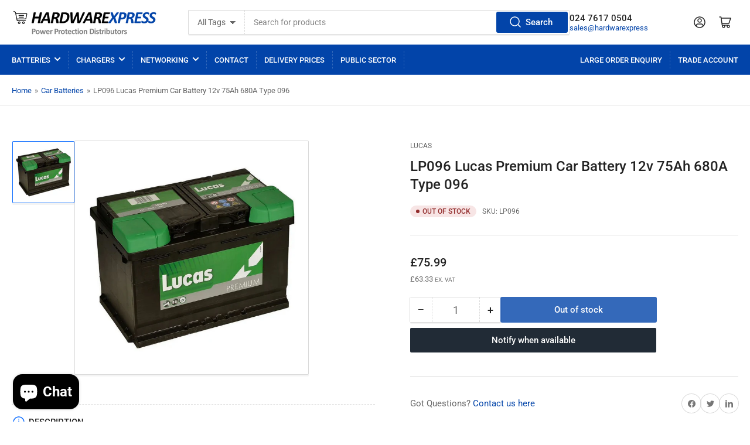

--- FILE ---
content_type: text/css
request_url: https://www.hardwarexpress.co.uk/cdn/shop/t/15/assets/custom.css?v=108988707785547924821698739561
body_size: 904
content:
product-recommendations .card{max-width:340px}.grid.grid-carousel .grid-item{padding-bottom:0}#shopify-section-template--16987418263851__fd29b140-dee2-4b67-ab74-d7825d3459a3 .rich-text-text p{text-align:left}@media screen and (max-width: 400px){.product .custom-content{padding:1rem}.product .custom-content td{font-size:11px!important}.container.block-section{margin-block:0;overflow:hidden}}.collection-hero-banner{min-height:13rem;border-radius:var(--border-radius-base);color:var(--color-base-white);position:relative;overflow:hidden;margin-bottom:-2.5rem;display:flex;align-items:flex-end;justify-content:flex-start}.collection-hero-banner:before{content:"";position:absolute;top:0;left:2rem;z-index:2;height:5px;width:42px;background:rgb(var(--color-accent-2))}.collection-hero-banner:after{content:"";pointer-events:none;position:absolute;width:100%;height:100%}@media (min-width: 990px){.collection-hero-banner{min-height:18rem;margin-bottom:-3rem}.collection-hero-banner:before{left:3.5rem}}.color-background-2 .collection-hero-banner,.color-accent-1 .collection-hero-banner,.color-accent-2 .collection-hero-banner,.color-accent-3 .collection-hero-banner{margin-bottom:0}.collection-hero-banner-media{object-fit:cover;width:100%;height:100%;position:absolute;top:0;left:0;transition:transform .4s ease}.collection-hero-banner-info{padding:3rem 2rem 2rem;bottom:0;left:0;color:currentColor;z-index:1}@media (min-width: 990px){.collection-hero-banner-info{padding:5rem 3.5rem 3.5rem;width:calc(50% + 3.5rem)}.description-fullwidth.collection-hero-banner-info{width:100%}}.collection-hero-banner-heading{font-size:calc(var(--font-heading-scale) * 1.8rem);margin-bottom:1rem;color:currentColor}.collection-hero-banner-heading a{color:currentColor}@media (min-width: 990px){.collection-hero-banner-heading{font-size:calc(var(--font-heading-scale) * 2.4rem)}}.collection-hero-banner-caption{font-size:calc(var(--font-body-scale) * 1.4rem);line-height:calc(1 + .35 / var(--font-body-scale));max-width:55rem}.collection-hero-banner-caption a{color:currentColor;text-underline-offset:.3rem;text-decoration-thickness:.1rem;text-decoration:underline}.description-fullwidth .collection-hero-banner-caption{max-width:100%}.collection-hero-banner-caption :last-child{margin:0}@media (min-width: 990px){.collection-hero-banner-caption{font-size:calc(var(--font-body-scale) * 1.5rem);max-width:100%}}.collection.loading{position:relative}.collection.loading>.loading-overlay{display:block}.collection-empty{text-align:center}.loading-overlay{position:absolute;z-index:20;top:-1rem;right:-1rem;bottom:-1rem;left:-1rem;display:none;width:calc(100% + 2rem);padding:0 1.5rem;opacity:.7;background:rgb(var(--color-background))}.collection-actions-wrapper{margin-bottom:3rem;padding:2rem;border-radius:var(--border-radius-base);background-color:rgb(var(--color-base-background-2))}@media (min-width: 990px){.collection-actions-wrapper{display:flex;align-items:center}}.page-layout-fullwidth .collection-actions-wrapper{display:flex;align-items:center}.collection-actions-main{display:flex;align-items:center;grid-column-gap:2rem;justify-content:space-evenly;margin-bottom:0;flex:none}.collection-actions-main label{margin:0}.collection-actions-main>*{width:calc(50% - 1rem)}.collection-actions-main>*:only-child{width:100%}@media (max-width: 1119px){.collection-actions-main label{position:absolute;width:1px;height:1px;padding:0;margin:-1px;overflow:hidden;clip:rect(0,0,0,0);border:0}}@media (min-width: 990px){.collection-actions-main{justify-content:flex-end;order:1;margin-left:auto;margin-bottom:0;min-width:20rem}.collection-actions-main select{min-width:20rem}.collection-actions-main .button-form-input{display:none}}.page-layout-fullwidth .collection-actions-main{justify-content:flex-start;order:2;margin:0 0 0 auto}.page-layout-fullwidth .collection-actions-main select{width:100%}.collection-actions-secondary-heading{margin-top:2rem;margin-bottom:0}.page-layout-fullwidth .collection-actions-secondary-heading,.collection-actions-secondary:only-child .collection-actions-secondary-heading{margin-top:0}@media (min-width: 990px){.collection-actions-secondary-heading{margin-top:0}}.collection-actions-filters{display:flex;flex-wrap:wrap;grid-gap:1rem;margin-top:2rem}.collection-actions-secondary-heading+.collection-actions-filters{margin-top:1rem}@media (min-width: 990px){.collection-actions-filters:only-child{margin-top:0}}.collection-actions-filters:empty{display:none}.collection-filter-button{font-size:calc(var(--font-body-scale) * 1.3rem);font-family:inherit;cursor:pointer;display:inline-flex;justify-content:flex-start;align-items:center;border:none;padding:.6rem 1rem;text-decoration:none;background:rgb(var(--color-background));box-shadow:0 0 0 .2rem var(--color-border);color:rgb(var(--color-foreground));min-width:10rem;height:auto;line-height:calc(1 + .2 / var(--font-body-scale));border-radius:var(--border-radius-base);font-weight:var(--font-bolder-weight);text-align:left}.collection-filter-button>span:first-child{margin-right:.7rem;word-break:break-word}.collection-filter-button:hover{box-shadow:0 0 0 .2rem rgba(var(--color-accent-2),1)}.collection-filter-dismiss{color:rgb(var(--color-accent-2));display:block;margin-left:auto;transform:scale(1.6)}.navigation-side{margin:0;padding:0}.navigation-side-item{font-size:calc(var(--font-body-scale) * 1.5rem);display:block;padding:0}.navigation-side-item>a{font-weight:400;display:flex;align-items:center;padding:.3rem 0;color:rgb(var(--color-foreground))}.navigation-side-item>a[aria-current]{color:rgb(var(--color-accent-1));font-weight:700}.navigation-side-item>a:hover{color:rgb(var(--color-accent-1))}.navigation-side-item>a svg{width:12px;height:12px;margin-left:1rem;transition:transform .18s ease}.navigation-side-item.is-expanded>a>svg,.navigation-side-item .is-expanded>a>svg{transform:rotate(180deg)}.navigation-side-item.is-active>a{color:rgb(var(--color-foreground-alt));font-weight:700}.navigation-side-item.is-active>a:hover{color:rgb(var(--color-accent-1))}.navigation-side-item ul{padding-left:1.5rem}.navigation-side-item ul:not([aria-expanded=true]){display:none}.template-search-search-bar{max-width:58rem;margin:0 auto;position:relative}.template-search-search-bar .field{margin-bottom:0}.template-search-search-bar [type=submit]{position:absolute;right:4px;top:4px;height:calc(100% - 8px);min-height:0;min-width:0;z-index:2;padding-left:2rem}.template-search-search-bar [type=submit] svg{width:2.4rem;height:2.4rem}.template-search-search-bar [type=submit] svg path{fill:currentColor}button.btn.button.rfq-btn.rfq-collection-btn{width:100%}@media (min-width: 750px){.product-media-main{max-width:400px}}
/*# sourceMappingURL=/cdn/shop/t/15/assets/custom.css.map?v=108988707785547924821698739561 */
